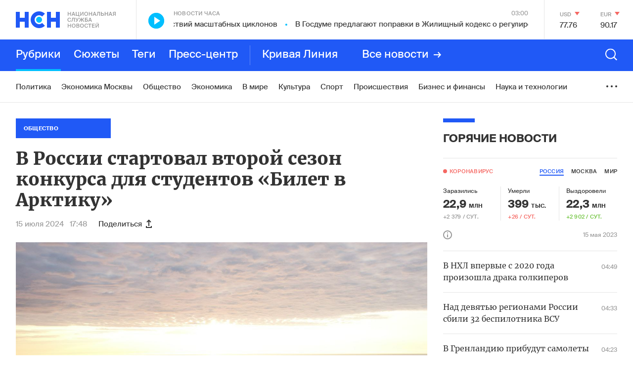

--- FILE ---
content_type: text/html; charset=utf-8
request_url: https://www.google.com/recaptcha/api2/anchor?ar=1&k=6LcBMY4UAAAAAChTWwZUhMM2e_vDNxv80xhHkZIm&co=aHR0cHM6Ly9uc24uZm06NDQz&hl=en&v=PoyoqOPhxBO7pBk68S4YbpHZ&size=invisible&anchor-ms=20000&execute-ms=30000&cb=5jmw9s8yvp14
body_size: 48746
content:
<!DOCTYPE HTML><html dir="ltr" lang="en"><head><meta http-equiv="Content-Type" content="text/html; charset=UTF-8">
<meta http-equiv="X-UA-Compatible" content="IE=edge">
<title>reCAPTCHA</title>
<style type="text/css">
/* cyrillic-ext */
@font-face {
  font-family: 'Roboto';
  font-style: normal;
  font-weight: 400;
  font-stretch: 100%;
  src: url(//fonts.gstatic.com/s/roboto/v48/KFO7CnqEu92Fr1ME7kSn66aGLdTylUAMa3GUBHMdazTgWw.woff2) format('woff2');
  unicode-range: U+0460-052F, U+1C80-1C8A, U+20B4, U+2DE0-2DFF, U+A640-A69F, U+FE2E-FE2F;
}
/* cyrillic */
@font-face {
  font-family: 'Roboto';
  font-style: normal;
  font-weight: 400;
  font-stretch: 100%;
  src: url(//fonts.gstatic.com/s/roboto/v48/KFO7CnqEu92Fr1ME7kSn66aGLdTylUAMa3iUBHMdazTgWw.woff2) format('woff2');
  unicode-range: U+0301, U+0400-045F, U+0490-0491, U+04B0-04B1, U+2116;
}
/* greek-ext */
@font-face {
  font-family: 'Roboto';
  font-style: normal;
  font-weight: 400;
  font-stretch: 100%;
  src: url(//fonts.gstatic.com/s/roboto/v48/KFO7CnqEu92Fr1ME7kSn66aGLdTylUAMa3CUBHMdazTgWw.woff2) format('woff2');
  unicode-range: U+1F00-1FFF;
}
/* greek */
@font-face {
  font-family: 'Roboto';
  font-style: normal;
  font-weight: 400;
  font-stretch: 100%;
  src: url(//fonts.gstatic.com/s/roboto/v48/KFO7CnqEu92Fr1ME7kSn66aGLdTylUAMa3-UBHMdazTgWw.woff2) format('woff2');
  unicode-range: U+0370-0377, U+037A-037F, U+0384-038A, U+038C, U+038E-03A1, U+03A3-03FF;
}
/* math */
@font-face {
  font-family: 'Roboto';
  font-style: normal;
  font-weight: 400;
  font-stretch: 100%;
  src: url(//fonts.gstatic.com/s/roboto/v48/KFO7CnqEu92Fr1ME7kSn66aGLdTylUAMawCUBHMdazTgWw.woff2) format('woff2');
  unicode-range: U+0302-0303, U+0305, U+0307-0308, U+0310, U+0312, U+0315, U+031A, U+0326-0327, U+032C, U+032F-0330, U+0332-0333, U+0338, U+033A, U+0346, U+034D, U+0391-03A1, U+03A3-03A9, U+03B1-03C9, U+03D1, U+03D5-03D6, U+03F0-03F1, U+03F4-03F5, U+2016-2017, U+2034-2038, U+203C, U+2040, U+2043, U+2047, U+2050, U+2057, U+205F, U+2070-2071, U+2074-208E, U+2090-209C, U+20D0-20DC, U+20E1, U+20E5-20EF, U+2100-2112, U+2114-2115, U+2117-2121, U+2123-214F, U+2190, U+2192, U+2194-21AE, U+21B0-21E5, U+21F1-21F2, U+21F4-2211, U+2213-2214, U+2216-22FF, U+2308-230B, U+2310, U+2319, U+231C-2321, U+2336-237A, U+237C, U+2395, U+239B-23B7, U+23D0, U+23DC-23E1, U+2474-2475, U+25AF, U+25B3, U+25B7, U+25BD, U+25C1, U+25CA, U+25CC, U+25FB, U+266D-266F, U+27C0-27FF, U+2900-2AFF, U+2B0E-2B11, U+2B30-2B4C, U+2BFE, U+3030, U+FF5B, U+FF5D, U+1D400-1D7FF, U+1EE00-1EEFF;
}
/* symbols */
@font-face {
  font-family: 'Roboto';
  font-style: normal;
  font-weight: 400;
  font-stretch: 100%;
  src: url(//fonts.gstatic.com/s/roboto/v48/KFO7CnqEu92Fr1ME7kSn66aGLdTylUAMaxKUBHMdazTgWw.woff2) format('woff2');
  unicode-range: U+0001-000C, U+000E-001F, U+007F-009F, U+20DD-20E0, U+20E2-20E4, U+2150-218F, U+2190, U+2192, U+2194-2199, U+21AF, U+21E6-21F0, U+21F3, U+2218-2219, U+2299, U+22C4-22C6, U+2300-243F, U+2440-244A, U+2460-24FF, U+25A0-27BF, U+2800-28FF, U+2921-2922, U+2981, U+29BF, U+29EB, U+2B00-2BFF, U+4DC0-4DFF, U+FFF9-FFFB, U+10140-1018E, U+10190-1019C, U+101A0, U+101D0-101FD, U+102E0-102FB, U+10E60-10E7E, U+1D2C0-1D2D3, U+1D2E0-1D37F, U+1F000-1F0FF, U+1F100-1F1AD, U+1F1E6-1F1FF, U+1F30D-1F30F, U+1F315, U+1F31C, U+1F31E, U+1F320-1F32C, U+1F336, U+1F378, U+1F37D, U+1F382, U+1F393-1F39F, U+1F3A7-1F3A8, U+1F3AC-1F3AF, U+1F3C2, U+1F3C4-1F3C6, U+1F3CA-1F3CE, U+1F3D4-1F3E0, U+1F3ED, U+1F3F1-1F3F3, U+1F3F5-1F3F7, U+1F408, U+1F415, U+1F41F, U+1F426, U+1F43F, U+1F441-1F442, U+1F444, U+1F446-1F449, U+1F44C-1F44E, U+1F453, U+1F46A, U+1F47D, U+1F4A3, U+1F4B0, U+1F4B3, U+1F4B9, U+1F4BB, U+1F4BF, U+1F4C8-1F4CB, U+1F4D6, U+1F4DA, U+1F4DF, U+1F4E3-1F4E6, U+1F4EA-1F4ED, U+1F4F7, U+1F4F9-1F4FB, U+1F4FD-1F4FE, U+1F503, U+1F507-1F50B, U+1F50D, U+1F512-1F513, U+1F53E-1F54A, U+1F54F-1F5FA, U+1F610, U+1F650-1F67F, U+1F687, U+1F68D, U+1F691, U+1F694, U+1F698, U+1F6AD, U+1F6B2, U+1F6B9-1F6BA, U+1F6BC, U+1F6C6-1F6CF, U+1F6D3-1F6D7, U+1F6E0-1F6EA, U+1F6F0-1F6F3, U+1F6F7-1F6FC, U+1F700-1F7FF, U+1F800-1F80B, U+1F810-1F847, U+1F850-1F859, U+1F860-1F887, U+1F890-1F8AD, U+1F8B0-1F8BB, U+1F8C0-1F8C1, U+1F900-1F90B, U+1F93B, U+1F946, U+1F984, U+1F996, U+1F9E9, U+1FA00-1FA6F, U+1FA70-1FA7C, U+1FA80-1FA89, U+1FA8F-1FAC6, U+1FACE-1FADC, U+1FADF-1FAE9, U+1FAF0-1FAF8, U+1FB00-1FBFF;
}
/* vietnamese */
@font-face {
  font-family: 'Roboto';
  font-style: normal;
  font-weight: 400;
  font-stretch: 100%;
  src: url(//fonts.gstatic.com/s/roboto/v48/KFO7CnqEu92Fr1ME7kSn66aGLdTylUAMa3OUBHMdazTgWw.woff2) format('woff2');
  unicode-range: U+0102-0103, U+0110-0111, U+0128-0129, U+0168-0169, U+01A0-01A1, U+01AF-01B0, U+0300-0301, U+0303-0304, U+0308-0309, U+0323, U+0329, U+1EA0-1EF9, U+20AB;
}
/* latin-ext */
@font-face {
  font-family: 'Roboto';
  font-style: normal;
  font-weight: 400;
  font-stretch: 100%;
  src: url(//fonts.gstatic.com/s/roboto/v48/KFO7CnqEu92Fr1ME7kSn66aGLdTylUAMa3KUBHMdazTgWw.woff2) format('woff2');
  unicode-range: U+0100-02BA, U+02BD-02C5, U+02C7-02CC, U+02CE-02D7, U+02DD-02FF, U+0304, U+0308, U+0329, U+1D00-1DBF, U+1E00-1E9F, U+1EF2-1EFF, U+2020, U+20A0-20AB, U+20AD-20C0, U+2113, U+2C60-2C7F, U+A720-A7FF;
}
/* latin */
@font-face {
  font-family: 'Roboto';
  font-style: normal;
  font-weight: 400;
  font-stretch: 100%;
  src: url(//fonts.gstatic.com/s/roboto/v48/KFO7CnqEu92Fr1ME7kSn66aGLdTylUAMa3yUBHMdazQ.woff2) format('woff2');
  unicode-range: U+0000-00FF, U+0131, U+0152-0153, U+02BB-02BC, U+02C6, U+02DA, U+02DC, U+0304, U+0308, U+0329, U+2000-206F, U+20AC, U+2122, U+2191, U+2193, U+2212, U+2215, U+FEFF, U+FFFD;
}
/* cyrillic-ext */
@font-face {
  font-family: 'Roboto';
  font-style: normal;
  font-weight: 500;
  font-stretch: 100%;
  src: url(//fonts.gstatic.com/s/roboto/v48/KFO7CnqEu92Fr1ME7kSn66aGLdTylUAMa3GUBHMdazTgWw.woff2) format('woff2');
  unicode-range: U+0460-052F, U+1C80-1C8A, U+20B4, U+2DE0-2DFF, U+A640-A69F, U+FE2E-FE2F;
}
/* cyrillic */
@font-face {
  font-family: 'Roboto';
  font-style: normal;
  font-weight: 500;
  font-stretch: 100%;
  src: url(//fonts.gstatic.com/s/roboto/v48/KFO7CnqEu92Fr1ME7kSn66aGLdTylUAMa3iUBHMdazTgWw.woff2) format('woff2');
  unicode-range: U+0301, U+0400-045F, U+0490-0491, U+04B0-04B1, U+2116;
}
/* greek-ext */
@font-face {
  font-family: 'Roboto';
  font-style: normal;
  font-weight: 500;
  font-stretch: 100%;
  src: url(//fonts.gstatic.com/s/roboto/v48/KFO7CnqEu92Fr1ME7kSn66aGLdTylUAMa3CUBHMdazTgWw.woff2) format('woff2');
  unicode-range: U+1F00-1FFF;
}
/* greek */
@font-face {
  font-family: 'Roboto';
  font-style: normal;
  font-weight: 500;
  font-stretch: 100%;
  src: url(//fonts.gstatic.com/s/roboto/v48/KFO7CnqEu92Fr1ME7kSn66aGLdTylUAMa3-UBHMdazTgWw.woff2) format('woff2');
  unicode-range: U+0370-0377, U+037A-037F, U+0384-038A, U+038C, U+038E-03A1, U+03A3-03FF;
}
/* math */
@font-face {
  font-family: 'Roboto';
  font-style: normal;
  font-weight: 500;
  font-stretch: 100%;
  src: url(//fonts.gstatic.com/s/roboto/v48/KFO7CnqEu92Fr1ME7kSn66aGLdTylUAMawCUBHMdazTgWw.woff2) format('woff2');
  unicode-range: U+0302-0303, U+0305, U+0307-0308, U+0310, U+0312, U+0315, U+031A, U+0326-0327, U+032C, U+032F-0330, U+0332-0333, U+0338, U+033A, U+0346, U+034D, U+0391-03A1, U+03A3-03A9, U+03B1-03C9, U+03D1, U+03D5-03D6, U+03F0-03F1, U+03F4-03F5, U+2016-2017, U+2034-2038, U+203C, U+2040, U+2043, U+2047, U+2050, U+2057, U+205F, U+2070-2071, U+2074-208E, U+2090-209C, U+20D0-20DC, U+20E1, U+20E5-20EF, U+2100-2112, U+2114-2115, U+2117-2121, U+2123-214F, U+2190, U+2192, U+2194-21AE, U+21B0-21E5, U+21F1-21F2, U+21F4-2211, U+2213-2214, U+2216-22FF, U+2308-230B, U+2310, U+2319, U+231C-2321, U+2336-237A, U+237C, U+2395, U+239B-23B7, U+23D0, U+23DC-23E1, U+2474-2475, U+25AF, U+25B3, U+25B7, U+25BD, U+25C1, U+25CA, U+25CC, U+25FB, U+266D-266F, U+27C0-27FF, U+2900-2AFF, U+2B0E-2B11, U+2B30-2B4C, U+2BFE, U+3030, U+FF5B, U+FF5D, U+1D400-1D7FF, U+1EE00-1EEFF;
}
/* symbols */
@font-face {
  font-family: 'Roboto';
  font-style: normal;
  font-weight: 500;
  font-stretch: 100%;
  src: url(//fonts.gstatic.com/s/roboto/v48/KFO7CnqEu92Fr1ME7kSn66aGLdTylUAMaxKUBHMdazTgWw.woff2) format('woff2');
  unicode-range: U+0001-000C, U+000E-001F, U+007F-009F, U+20DD-20E0, U+20E2-20E4, U+2150-218F, U+2190, U+2192, U+2194-2199, U+21AF, U+21E6-21F0, U+21F3, U+2218-2219, U+2299, U+22C4-22C6, U+2300-243F, U+2440-244A, U+2460-24FF, U+25A0-27BF, U+2800-28FF, U+2921-2922, U+2981, U+29BF, U+29EB, U+2B00-2BFF, U+4DC0-4DFF, U+FFF9-FFFB, U+10140-1018E, U+10190-1019C, U+101A0, U+101D0-101FD, U+102E0-102FB, U+10E60-10E7E, U+1D2C0-1D2D3, U+1D2E0-1D37F, U+1F000-1F0FF, U+1F100-1F1AD, U+1F1E6-1F1FF, U+1F30D-1F30F, U+1F315, U+1F31C, U+1F31E, U+1F320-1F32C, U+1F336, U+1F378, U+1F37D, U+1F382, U+1F393-1F39F, U+1F3A7-1F3A8, U+1F3AC-1F3AF, U+1F3C2, U+1F3C4-1F3C6, U+1F3CA-1F3CE, U+1F3D4-1F3E0, U+1F3ED, U+1F3F1-1F3F3, U+1F3F5-1F3F7, U+1F408, U+1F415, U+1F41F, U+1F426, U+1F43F, U+1F441-1F442, U+1F444, U+1F446-1F449, U+1F44C-1F44E, U+1F453, U+1F46A, U+1F47D, U+1F4A3, U+1F4B0, U+1F4B3, U+1F4B9, U+1F4BB, U+1F4BF, U+1F4C8-1F4CB, U+1F4D6, U+1F4DA, U+1F4DF, U+1F4E3-1F4E6, U+1F4EA-1F4ED, U+1F4F7, U+1F4F9-1F4FB, U+1F4FD-1F4FE, U+1F503, U+1F507-1F50B, U+1F50D, U+1F512-1F513, U+1F53E-1F54A, U+1F54F-1F5FA, U+1F610, U+1F650-1F67F, U+1F687, U+1F68D, U+1F691, U+1F694, U+1F698, U+1F6AD, U+1F6B2, U+1F6B9-1F6BA, U+1F6BC, U+1F6C6-1F6CF, U+1F6D3-1F6D7, U+1F6E0-1F6EA, U+1F6F0-1F6F3, U+1F6F7-1F6FC, U+1F700-1F7FF, U+1F800-1F80B, U+1F810-1F847, U+1F850-1F859, U+1F860-1F887, U+1F890-1F8AD, U+1F8B0-1F8BB, U+1F8C0-1F8C1, U+1F900-1F90B, U+1F93B, U+1F946, U+1F984, U+1F996, U+1F9E9, U+1FA00-1FA6F, U+1FA70-1FA7C, U+1FA80-1FA89, U+1FA8F-1FAC6, U+1FACE-1FADC, U+1FADF-1FAE9, U+1FAF0-1FAF8, U+1FB00-1FBFF;
}
/* vietnamese */
@font-face {
  font-family: 'Roboto';
  font-style: normal;
  font-weight: 500;
  font-stretch: 100%;
  src: url(//fonts.gstatic.com/s/roboto/v48/KFO7CnqEu92Fr1ME7kSn66aGLdTylUAMa3OUBHMdazTgWw.woff2) format('woff2');
  unicode-range: U+0102-0103, U+0110-0111, U+0128-0129, U+0168-0169, U+01A0-01A1, U+01AF-01B0, U+0300-0301, U+0303-0304, U+0308-0309, U+0323, U+0329, U+1EA0-1EF9, U+20AB;
}
/* latin-ext */
@font-face {
  font-family: 'Roboto';
  font-style: normal;
  font-weight: 500;
  font-stretch: 100%;
  src: url(//fonts.gstatic.com/s/roboto/v48/KFO7CnqEu92Fr1ME7kSn66aGLdTylUAMa3KUBHMdazTgWw.woff2) format('woff2');
  unicode-range: U+0100-02BA, U+02BD-02C5, U+02C7-02CC, U+02CE-02D7, U+02DD-02FF, U+0304, U+0308, U+0329, U+1D00-1DBF, U+1E00-1E9F, U+1EF2-1EFF, U+2020, U+20A0-20AB, U+20AD-20C0, U+2113, U+2C60-2C7F, U+A720-A7FF;
}
/* latin */
@font-face {
  font-family: 'Roboto';
  font-style: normal;
  font-weight: 500;
  font-stretch: 100%;
  src: url(//fonts.gstatic.com/s/roboto/v48/KFO7CnqEu92Fr1ME7kSn66aGLdTylUAMa3yUBHMdazQ.woff2) format('woff2');
  unicode-range: U+0000-00FF, U+0131, U+0152-0153, U+02BB-02BC, U+02C6, U+02DA, U+02DC, U+0304, U+0308, U+0329, U+2000-206F, U+20AC, U+2122, U+2191, U+2193, U+2212, U+2215, U+FEFF, U+FFFD;
}
/* cyrillic-ext */
@font-face {
  font-family: 'Roboto';
  font-style: normal;
  font-weight: 900;
  font-stretch: 100%;
  src: url(//fonts.gstatic.com/s/roboto/v48/KFO7CnqEu92Fr1ME7kSn66aGLdTylUAMa3GUBHMdazTgWw.woff2) format('woff2');
  unicode-range: U+0460-052F, U+1C80-1C8A, U+20B4, U+2DE0-2DFF, U+A640-A69F, U+FE2E-FE2F;
}
/* cyrillic */
@font-face {
  font-family: 'Roboto';
  font-style: normal;
  font-weight: 900;
  font-stretch: 100%;
  src: url(//fonts.gstatic.com/s/roboto/v48/KFO7CnqEu92Fr1ME7kSn66aGLdTylUAMa3iUBHMdazTgWw.woff2) format('woff2');
  unicode-range: U+0301, U+0400-045F, U+0490-0491, U+04B0-04B1, U+2116;
}
/* greek-ext */
@font-face {
  font-family: 'Roboto';
  font-style: normal;
  font-weight: 900;
  font-stretch: 100%;
  src: url(//fonts.gstatic.com/s/roboto/v48/KFO7CnqEu92Fr1ME7kSn66aGLdTylUAMa3CUBHMdazTgWw.woff2) format('woff2');
  unicode-range: U+1F00-1FFF;
}
/* greek */
@font-face {
  font-family: 'Roboto';
  font-style: normal;
  font-weight: 900;
  font-stretch: 100%;
  src: url(//fonts.gstatic.com/s/roboto/v48/KFO7CnqEu92Fr1ME7kSn66aGLdTylUAMa3-UBHMdazTgWw.woff2) format('woff2');
  unicode-range: U+0370-0377, U+037A-037F, U+0384-038A, U+038C, U+038E-03A1, U+03A3-03FF;
}
/* math */
@font-face {
  font-family: 'Roboto';
  font-style: normal;
  font-weight: 900;
  font-stretch: 100%;
  src: url(//fonts.gstatic.com/s/roboto/v48/KFO7CnqEu92Fr1ME7kSn66aGLdTylUAMawCUBHMdazTgWw.woff2) format('woff2');
  unicode-range: U+0302-0303, U+0305, U+0307-0308, U+0310, U+0312, U+0315, U+031A, U+0326-0327, U+032C, U+032F-0330, U+0332-0333, U+0338, U+033A, U+0346, U+034D, U+0391-03A1, U+03A3-03A9, U+03B1-03C9, U+03D1, U+03D5-03D6, U+03F0-03F1, U+03F4-03F5, U+2016-2017, U+2034-2038, U+203C, U+2040, U+2043, U+2047, U+2050, U+2057, U+205F, U+2070-2071, U+2074-208E, U+2090-209C, U+20D0-20DC, U+20E1, U+20E5-20EF, U+2100-2112, U+2114-2115, U+2117-2121, U+2123-214F, U+2190, U+2192, U+2194-21AE, U+21B0-21E5, U+21F1-21F2, U+21F4-2211, U+2213-2214, U+2216-22FF, U+2308-230B, U+2310, U+2319, U+231C-2321, U+2336-237A, U+237C, U+2395, U+239B-23B7, U+23D0, U+23DC-23E1, U+2474-2475, U+25AF, U+25B3, U+25B7, U+25BD, U+25C1, U+25CA, U+25CC, U+25FB, U+266D-266F, U+27C0-27FF, U+2900-2AFF, U+2B0E-2B11, U+2B30-2B4C, U+2BFE, U+3030, U+FF5B, U+FF5D, U+1D400-1D7FF, U+1EE00-1EEFF;
}
/* symbols */
@font-face {
  font-family: 'Roboto';
  font-style: normal;
  font-weight: 900;
  font-stretch: 100%;
  src: url(//fonts.gstatic.com/s/roboto/v48/KFO7CnqEu92Fr1ME7kSn66aGLdTylUAMaxKUBHMdazTgWw.woff2) format('woff2');
  unicode-range: U+0001-000C, U+000E-001F, U+007F-009F, U+20DD-20E0, U+20E2-20E4, U+2150-218F, U+2190, U+2192, U+2194-2199, U+21AF, U+21E6-21F0, U+21F3, U+2218-2219, U+2299, U+22C4-22C6, U+2300-243F, U+2440-244A, U+2460-24FF, U+25A0-27BF, U+2800-28FF, U+2921-2922, U+2981, U+29BF, U+29EB, U+2B00-2BFF, U+4DC0-4DFF, U+FFF9-FFFB, U+10140-1018E, U+10190-1019C, U+101A0, U+101D0-101FD, U+102E0-102FB, U+10E60-10E7E, U+1D2C0-1D2D3, U+1D2E0-1D37F, U+1F000-1F0FF, U+1F100-1F1AD, U+1F1E6-1F1FF, U+1F30D-1F30F, U+1F315, U+1F31C, U+1F31E, U+1F320-1F32C, U+1F336, U+1F378, U+1F37D, U+1F382, U+1F393-1F39F, U+1F3A7-1F3A8, U+1F3AC-1F3AF, U+1F3C2, U+1F3C4-1F3C6, U+1F3CA-1F3CE, U+1F3D4-1F3E0, U+1F3ED, U+1F3F1-1F3F3, U+1F3F5-1F3F7, U+1F408, U+1F415, U+1F41F, U+1F426, U+1F43F, U+1F441-1F442, U+1F444, U+1F446-1F449, U+1F44C-1F44E, U+1F453, U+1F46A, U+1F47D, U+1F4A3, U+1F4B0, U+1F4B3, U+1F4B9, U+1F4BB, U+1F4BF, U+1F4C8-1F4CB, U+1F4D6, U+1F4DA, U+1F4DF, U+1F4E3-1F4E6, U+1F4EA-1F4ED, U+1F4F7, U+1F4F9-1F4FB, U+1F4FD-1F4FE, U+1F503, U+1F507-1F50B, U+1F50D, U+1F512-1F513, U+1F53E-1F54A, U+1F54F-1F5FA, U+1F610, U+1F650-1F67F, U+1F687, U+1F68D, U+1F691, U+1F694, U+1F698, U+1F6AD, U+1F6B2, U+1F6B9-1F6BA, U+1F6BC, U+1F6C6-1F6CF, U+1F6D3-1F6D7, U+1F6E0-1F6EA, U+1F6F0-1F6F3, U+1F6F7-1F6FC, U+1F700-1F7FF, U+1F800-1F80B, U+1F810-1F847, U+1F850-1F859, U+1F860-1F887, U+1F890-1F8AD, U+1F8B0-1F8BB, U+1F8C0-1F8C1, U+1F900-1F90B, U+1F93B, U+1F946, U+1F984, U+1F996, U+1F9E9, U+1FA00-1FA6F, U+1FA70-1FA7C, U+1FA80-1FA89, U+1FA8F-1FAC6, U+1FACE-1FADC, U+1FADF-1FAE9, U+1FAF0-1FAF8, U+1FB00-1FBFF;
}
/* vietnamese */
@font-face {
  font-family: 'Roboto';
  font-style: normal;
  font-weight: 900;
  font-stretch: 100%;
  src: url(//fonts.gstatic.com/s/roboto/v48/KFO7CnqEu92Fr1ME7kSn66aGLdTylUAMa3OUBHMdazTgWw.woff2) format('woff2');
  unicode-range: U+0102-0103, U+0110-0111, U+0128-0129, U+0168-0169, U+01A0-01A1, U+01AF-01B0, U+0300-0301, U+0303-0304, U+0308-0309, U+0323, U+0329, U+1EA0-1EF9, U+20AB;
}
/* latin-ext */
@font-face {
  font-family: 'Roboto';
  font-style: normal;
  font-weight: 900;
  font-stretch: 100%;
  src: url(//fonts.gstatic.com/s/roboto/v48/KFO7CnqEu92Fr1ME7kSn66aGLdTylUAMa3KUBHMdazTgWw.woff2) format('woff2');
  unicode-range: U+0100-02BA, U+02BD-02C5, U+02C7-02CC, U+02CE-02D7, U+02DD-02FF, U+0304, U+0308, U+0329, U+1D00-1DBF, U+1E00-1E9F, U+1EF2-1EFF, U+2020, U+20A0-20AB, U+20AD-20C0, U+2113, U+2C60-2C7F, U+A720-A7FF;
}
/* latin */
@font-face {
  font-family: 'Roboto';
  font-style: normal;
  font-weight: 900;
  font-stretch: 100%;
  src: url(//fonts.gstatic.com/s/roboto/v48/KFO7CnqEu92Fr1ME7kSn66aGLdTylUAMa3yUBHMdazQ.woff2) format('woff2');
  unicode-range: U+0000-00FF, U+0131, U+0152-0153, U+02BB-02BC, U+02C6, U+02DA, U+02DC, U+0304, U+0308, U+0329, U+2000-206F, U+20AC, U+2122, U+2191, U+2193, U+2212, U+2215, U+FEFF, U+FFFD;
}

</style>
<link rel="stylesheet" type="text/css" href="https://www.gstatic.com/recaptcha/releases/PoyoqOPhxBO7pBk68S4YbpHZ/styles__ltr.css">
<script nonce="rCr0MgOsGQ2ETx6Ne6dwWQ" type="text/javascript">window['__recaptcha_api'] = 'https://www.google.com/recaptcha/api2/';</script>
<script type="text/javascript" src="https://www.gstatic.com/recaptcha/releases/PoyoqOPhxBO7pBk68S4YbpHZ/recaptcha__en.js" nonce="rCr0MgOsGQ2ETx6Ne6dwWQ">
      
    </script></head>
<body><div id="rc-anchor-alert" class="rc-anchor-alert"></div>
<input type="hidden" id="recaptcha-token" value="[base64]">
<script type="text/javascript" nonce="rCr0MgOsGQ2ETx6Ne6dwWQ">
      recaptcha.anchor.Main.init("[\x22ainput\x22,[\x22bgdata\x22,\x22\x22,\[base64]/[base64]/UltIKytdPWE6KGE8MjA0OD9SW0grK109YT4+NnwxOTI6KChhJjY0NTEyKT09NTUyOTYmJnErMTxoLmxlbmd0aCYmKGguY2hhckNvZGVBdChxKzEpJjY0NTEyKT09NTYzMjA/[base64]/MjU1OlI/[base64]/[base64]/[base64]/[base64]/[base64]/[base64]/[base64]/[base64]/[base64]/[base64]\x22,\[base64]\x22,\x22HC53wpo9TsKFbMKuOQDDj37DmsKULsOpQMOvWsK5TGFCw44Swpsvw4FLYsOBw5LCjV3DlsOsw53Cj8Kyw4PClcKcw6XCisOUw6/DiBhFTntzc8K+wp4sX2jCjRrDsDLCk8KlK8K4w60YV8KxAsKlQ8KOYERoNcOYAXtoPz/CizvDtANBM8Ovw47DpsOuw6YpK2zDgHkQwrDDlDfCs0BdwoDDiMKaHAbDg1PCoMOzAnPDnkvCs8OxPsOhVcKuw53Dl8Kkwos5w4TCg8ONfADCtyDCjVTCk1Npw6XDsFAFakgXCcOEd8Kpw5XDm8K+AsOOwq0YNMO6wrPDnsKWw4fDusKUwofCoAHCggrCuG5hIFzDkx/ChADCncOBMcKgX2Y/JXnCoMOIPULDuMO+w7HDosOBHTI9wrnDlQDDjsKyw65pw7keFsKfGcK6cMK6GTnDgk3Cm8OkJE5cw5NpwqtKwovDulsySlc/EcO1w7FNQS/CncKQa8KoB8Kfw5hRw7PDvBHClFnChR/DjsKVLcKOF2prJQhadcKQFsOgEcObE3QRw7HCqG/DqcOcTMKVwpnCmMOtwqpsacKIwp3CsyvCqsKRwq3CjDFrwptlw4zCvsKxw4zClH3DmxImwqvCrcK4w7YcwpXDlzMOwrDCrEhZNsONIsO3w4ddw412w57CvsOuAAl+w4hPw73ChErDgFvDlmXDg2wew71iYsK7dX/DjDg2ZXI0fcKUwpLCujp1w4/Dn8Olw4zDhH5zJVUSw5jDskjDoHE/[base64]/DjMKgw57Cr8KKf8OIwrQqbj8UUyLCrBjCgsOqKsKRb2zCuUZJfMKNwrh3w6Zbwp7CoMOnwrHCgMKCDcOVSgnDt8O9wofCu1dqwo8oRsKJw5JPUMOYC07DunDCvDYJNcK7aXLDqMKgwqrCrz/DvzrCq8KWVXFJwq/CpDzCi2LCuiB4HcKwWMO6LXrDp8KIwozDnsK6cTbCpXU6PMObC8OFwoJ8w6zCk8OWGMKjw6TCrD3Cog/Cp38RXsKQVTMmw7LCmxxGbMOowqbChXbDozwcwpB0wr0zM0/CtkDDnXXDvgfDqlzDkTHCp8OawpIdw6Rew4bCgmhEwr1XwojCnmHCq8KRw7rDhsOhQMOiwr1tMyVuwrrCrcOIw4E5w6/CosKPEQrDmhDDo3PClsOlZ8Okw6J1w7h5woRtw40/w68Lw7bDtMKWbcO0wqjDksKkR8KMWcK7P8KrIcOnw4DCgXIKw64Vwo0+wo/DsmrDv03CkDXCn0LDsDvCqQsufEQiwrTCgEzDtcKFNxwkMw3Di8KuajLDqBjDsTjCl8KTw6bDkMKXAkvDhAsUwr1twqNJwqp/wrl/[base64]/[base64]/DgcK5w77CtcKnw6/Dp8OsGBbCgG/DgcOrw4bCi8KTa8ONw57DqGoUf0EiaMK1LFV4SsOTBsO3F3V2wpzCrMKiVcKORBtkwp3DnFUFwoMGIcK1woXCv2ogw60iBcKKw7XCvcKcw4nCgsKIF8K3XQEUCCnDpMOzw7cswolxYEcrw4LDiEDDmcO0w7/[base64]/[base64]/HMOsBMK/Q3fCoEdfCU/Dqg7DksOfwqJAc8Kve8O+w5leKMOfEsOZw6XDrmDCtcOPwrcJesOPFix0LMK2w4LCqcOvw7zCpXFuw6VdwqvCiUUqFjIiw4HCgHzDiUk2ajwCKxp4wrzDsQh+Sy5MdcK6w4wUw6TCh8OyYMOjw7toa8K1VMKseltWw4XDowjDuMKPwpXChF/DjHrDhhBMShEjWQ4aE8Kewrdowrl0BhQvwqfChxFBw5/[base64]/DhBkbFcOCcHTCo8Osb8KIwppZKcK0w5DCvsOVw6nCmybCg3YhYxEVLnwqw6bDuBhKVQjCm09bwqDDj8OKw6ZxTsOiwq3Dt2IRMcOvQj/CkSbCk1wAw4HCqcKNPhZJw6vDoh/ClcOjNcKww6A3wrBAw6UhSsKiLsKuw5XCr8KUNj8qw6bDjsKpwqEaesOqw7nCoT7ChsOaw5ckw6rDvsKcwoPCgsK5w6rDuMKMw6Fvw77DicOARWAFb8K2w6PDtcOqw7EpCyAVwo88Wl/CkS7DqsOcwonCtMKFbcKJdArDok0lwrIPw4oFw5jCiwTDm8KiUW/DoR/[base64]/d8OcDVIyAjzDpVHCqy0SVzshThLDuMK/w5ATw5bDhcOow6hwwrPCrMKpbwpew7/DowLCpHJoQcOEfMKWwpHCpcKAwrDClcOmXU7Dn8OQYHHDriRteSxAwqRwwpYUw6jCmMK4woXChMKIwq0rTi/[base64]/B8KTwq7DhVVfbEJ9bcKIb8KNIsKuwqLDncOyw44Cw6Y/w4bCvzIpwpDCoEbDp3vCuwTCmks4w7HDqsKUPMK8wqU+bwUDwrDCiMOcBw/CnEltwrRBw5lBDMOCWBc0EMKHb1/[base64]/Dmwp8w4h4ORwYCUdkRxnDosOiDTzCtsKpOMKyw7zDnEDDmMKrKiEsBsO7Rw0WTsO1MRXDi0UlbMK8w4/Cm8KqPHLCtXzCo8OAwq7DksO0ZsOow4nDuSPDp8K/wr46wqU3TivDgG5Gwp8kwo5oGGxIwqHCqcKTH8OpbnTDvxYOwp7DrMOGwoDDlE1cw4nDocKCWcOPXj91UTPDsFQnZcKKwoPDsVU+K2JAf17CjhHDlEMqwqZGGWPCkADDgX1dOMOCw7/Cum7DgsObH3pfwrtefHpkw5/[base64]/[base64]/CusKUw4MGVg10w6HDgGhYGVTCnkosKMKqw50FwpDCgShVwqDDhyrDlcKMwovDocOOw7HCrcK1wotSdMKkOCnCjcOPGcOoVsKDwqA0w7bDtVgbwoXDqFhbw4fDr1NyeQ3DkE/CkMKOwqDDs8O+w5pZGQt7w4fCmcKWQsK7w5YVwrnCncOhw5fDlsKxO8Oaw4TDiVxnw5RbRzcCwr4fe8O/[base64]/Dgh1ERVfDlX3Do2APFE3DiGjCvsKXwprCnsKlw5gLYMOGBMOjwojDsQPCjXPCpivDhV3DhlXCqsOvw5c6wo4pw4RLYQHCosOHwoTCvMKGw4XCunDDrcKxw7prFRg1wr4Bw68TVSHCicOew5EIw6xhPjjDk8K+fcKXaF0rwoh/OVHCvMKdwprCscO7dyjChBfCoMKpWMKUL8Kpw4TCocKTAx9Lwr7CoMK3BcKcAy3DhHrCosOyw70PPjHDkwnCscOpw5XDtVZlQMOnw4IOw4ELwogBQj9RZj4mw5rCsDNbCcOPwoBgwoYiwpjDvMKCw4vCjE40wo4lw4I5K2p0wqZAwrRGwr/Djz1KwqbCs8Ogw78jfsObQMK0wocpwqLCigDDjsOxw73CoMKJw68QfcOGw6wYVsOwwrPDnsKywrZoQMKSwoV5woDCtQ3CpsOCwrYQPcO7Xng7w4TCm8KeXMOkPGNEIcOMw7RkIsK2IcKDw6MsDxwMMsK/NMOKwot1DsOHE8OHw65Lw4bDkhzCq8Ogw7zCrlbDjsODNxvCrsKyGsKACsOZw7fCnFh2CsOqwoHDg8KGSMOcwrk2w7XCrzoawp4HYcK0wqXCgsOSfcKAXVrCnzwJbww1EzvCq0fCkMKdegkbwr3DhycswobCvsOVw5DCkMO9KnbCihLDkw/[base64]/ChwpcwphkEkzCq8OvwqvCt8KWX8OCw6XCoALDqWdrVQXCv0sPal5bwrLCo8OCDMKUwqwaw6vCqD3CssODMm7CrsOUwqzDgVptw7QfwrbCsE/DtMOXwqAlwpQwTCLDlTbDkcK3w7c9w5bCs8KewqbCl8KjOAY0wrbDlRIrBk3CpcKVNcOcJcKzwp9dQcKmAsKswqMtFVciBx19w53DtH/DvycyVsORNV/Dl8KPeRPCpsK4asKyw5F4X1nClA0vRQbDpDNyw5Bsw4LDhDINw5A/[base64]/CmwfDpcKMCsOUwpI3awjChhjDqAHCsELDhVtpw7BSwoBgw7fCtQ3DlhPCnMO8blTCjS/DtsK3KsKBOAZ3GmHDmigdwojCv8Kyw6fCkcOuwrHDkh7Cn2DDpi7DgSXDrsKBXcKAwrY2wqojUUtvwobCpEptw4AUIHZjw5ZvK8KBMCHDvEhkw7J3f8K3McOxwphEw4PCvMOFQsOwcsOYOXJpw6jDpsKaVnh/XcKawo8ewo7DiRXDhnrDlMK3wogoWhdTZHYuwqlWw4UFw5lIw7gOOGAKNGHCtxoFwqhIwqVDw7TCncOyw5DDnwfDuMKcKAHDrg7Dt8Krw5h4wpcabRbCpsKdR19/cB94EA7CmHAxw7XClMOqIsOUSsOlWw0Hw74OwpbDicOcwq1YOsODwrJdf8KHw78xw5NKDmklw7jCosOHwp/[base64]/DtMO0w5XDsxE/LsOSQT3DoMKKw7gNw7jDusOKMsKgRRrDuyXDgmpqw47CicKTw7VuNXMsYsOCLnDCuMO/wqTCpiBoesOQQSHDmFN8w6LClMKBQh3Do2hEw43CnA7CoytQBlTCiR0OAgAMO8KBw6rDgxTDlsKQRX8jwqR/wpzDp0YGEsKpYB7Dggcww4XCkVUSZsOYw7/Dh319bDLDqMK5ThpUdxfCvTlWwo1kwo8EXnUbw7hjf8KfaMKlJHcFLHoIwpHDtMKrFDfDiB9ZFS7CgCR5ScK9VsKRw4I3AlJKwp5ew5rChwfDtcKhwr5kf2HDr8KCVi3CoygOw6BbThVDDnp/wq3DgsOVw7/[base64]/[base64]/CgsOHD8K/FsKoA8Onw7XCtMKRw6REQDwswpHDhMOTwrTDisKDw4tze8K+TsKCw4J8wo7CgmfCkcKrw6nCuHLDllBBHwHDlMKCw7AIwpXCnnzDksKKf8ONHcOlw7/Ds8OCwoNewrrCk2nDq8K9w4jCnnfClMOnLsOHGcOsdzXCscKBb8OtGWxPwrYew7rDhlXDpcOWw7MRwo01XG1Yw4rDiMOVw5nDv8OZwp7DtMKFw4A3wqRXMcKoYMOpw6jDtsKTw7/Di8Kswq8Ow7vDp3ZJOlwJZ8OAw4Ebw7bCt0rDlAzDqsOcwrPCuEnDucOlwoULw53DsHbDtCUjw75LQMK+cMKHInjDqcKkw6VMJcKQSiowbcOHw4ptw4rCpFXDrMO/[base64]/RcOvDS1raCnCiCzDl8KGEnlDw4XDuz5QwrxnHg/CrD5kwrvDiCzCklQVSk5Cw7LCkl1QQ8O1w7gkwrTDuC0pw4jCqS12RcOjXcOIGcOSTsO7WF/DigFCw5bChRDDkyovb8KXw4ovwrzDv8OSVcO4GGfDl8OIbcO4dsKCw5rDscKjHkhhf8OZw5XCvWLCs00IwoAXb8Kkwo/CiMOFBAEmTsKBw5XDulg6Z8KFw6zCj2bDsMOCw7BxaXtHwp7DjHLCvMKTw6EmwpLDnsOiwpfDi2RaVEDCp8K7I8KswqPCqsKSwoU3w5/CqMKzKW/DnsKwJgXCmsKdbwLCrhvCpsOufyvCkyrDgsKPwp9NP8O2YsKmIsKtHTbDl8O4asK5McOFScKzwrPDoMKvdiNzw6HCjcOiIXDChMO+HcKcD8O9wpl0wqVeLMKEwonDg8KzU8KuIxXCkmnDvMO2wrkmwoFSw5ouw7DDq3vDoW/[base64]/DscKCw7NbPVjDmBtEViNBCRIYM8OBwqrCrcOxacOoSUwFEkDCs8KzaMOxMcKNwrgCBMODwqpkKMKjwpopbgoPOH0hUGAcasOaKkvCn3nCoS0+w49DwrnCqMOfCWoRw5dAacKTw7vClcKEw5/DncOFw7vDscOmAcK3wolowpzCmWfDi8KbT8OFX8O4D1rDvEtpw5UqdsOIwrfDvBZtwrkuH8KnUCTCpMOzw4AJw7LCikALw7XCn0J+w5zDii8ywoF5w4VrJynCosOvIMOjw6wWwqrCk8KAw4TChi/DrcK3bcKmw6LCl8OFesOowoDDsHLDoMOpTWnDhHtdYsOxwr/Du8KRNhF/wrlLwqkvAGUvWsOUwq3Do8KPw63Ck1bCjsO4w61OIj3CrcK5e8OfwrHCtCEiwqfCiMO0wp4gBMOpw5tAcsKPMALCpMOnBhfDgVbDiBrDkiHClMOww4oGwrjDrlJqIDtfw7TDmxbCgQh9KEIfP8OHXMK1X1XDgsODHzMUZjfDlUHDlsKsw68qwozDtsOhwrQYw4g4w6/CkA7DmsKRTFbCrm/CsU8yw6DDlMKCw4NTW8Kvw6zChF94w5PCjsKOwpMrw53Cq2lJaMOUFwTDkcOSI8OZw7IQw7wfJmLDr8K4Kx3CrUFGw7M2c8Kxwq3DmwHCgcKowrx2w4vDsgYawr4gwrXDlxrDgXrDicKiw6HCqwPDksKrwqHCjcKewp88w4nDk1ATCnxZwpRCUsKIWcKTI8OhwoV9YQ/[base64]/DhiwswoHCuFUcw5rCoMKObcK6w5lNw48xVMO0MDTDqcKsWMOpdyHDujlmAGszGF7Dm1ROGHbDoMOvJn4aw5puwpcKJVEeEMOFwrTCqFfDhMOhPTzCj8O4dVcowr8Vw6NECMOrMcKkwoY3wr3Cm8Obw4c5w79CwpEfOy7CsC/CsMK/eVdNw63DswHCjsOCw49MdcOHwpfCknMHJ8KCOXzDtcOsfcOawqcvwqZqwpxCw4MVYsOGZwQ/wpFGw7vCq8OdZn8Yw5PCnkshHsKZw6XCicO6w7A6EnXChMKuecOAMQXDlgLDl0/CmcKcMwTCnSLCgkfCp8OfwqDCpx43FFBjaiw0J8KcdsKhwofCtT7ChxYAw47CjDx2EEvDtzzDvsOnwrbChEQWUMOxwpA0wphdw73DhMObw4QDQsKzOyA5wphTw5zCjcK/[base64]/CvRvCkXNHwprDnkBbWMKmBWjCoyzCqcKyKcOCA2vCnsOEf8OCYsO7woXDqn0vFyjCrkEzwrMiwrTDl8KAaMKFO8KrIsOOw7DDn8O9wr5Yw6lWw6nDtG3DjhAfeBRHw5w1woTCk1dxDWQOZXw5wpUaKl8IBMKEwoXCrXHDijcEFsOgw4JMw5kQwr/[base64]/[base64]/CrMKgfQXCtMKUw4BJwqPCi8KlRSAGVsK2w5TCvMOgwrICFgp/TxMwwq/CiMKcw7vCocOCW8KhGMOEwr3CmsO9Xjgcw61DwqMzWWtpw6rClTPCnBF8cMO8w4VrGXYvwqTCnMK4HDDDt3dXZj1uZsKKTsK2w7vDlsOFw6IzM8Oswo/CkcOPwo4vBkkBSsOow5N/WsK9WDXCknXDl3IJX8ODw4bDs3AYYmcEwoTDs0QNwpPDj3Y9cCUCKcOrWg5Hw43CiXDCisKHW8KOw4HCg0VJwqNvVFwBaRLCjsOMw5FWwrDDrMOeF2VOSMKnWAbDlUTCqsKIR2JdEmfCkcKheAUqQGYJw5MNwqTDjmTDkcKFH8O+QhbCrcOhF3TClsKgJEcRw4/CmwHDvsOHw4bDqsKUwqANwqTDl8O9cS7DpXbDrT9dwp08w4bCvWlsw4jCmB/CqB1aw6rDtSA/[base64]/DosKFaMKzw4TCm8KyHcKyw4LCthV3woUbMsOLw7MFwrApwqDDscKhLMKEw7h1w5AjYzPDn8OawpjDiwRZwrvDscKAPcKSwqUGwoHDplLDssKPw5/[base64]/YjRGwpbDvcKeJwBFaDfDjsOWwoDDlkt3P8KTwpnDn8OKwo7CqsKKNw7DlUzDkMORT8OBw4x+LHsaUUbCum5Jw6zDnU5CL8OlwrDCiMKNDQs+w7E9w57DoXnDg2Urw4xKUMKWczNRwp7DvGbCvyVCVUbClTx/c8Kfb8OfwqLDlFxOwrR6X8K7wrLDjcK6JcKsw5HDgsK7w5dNw6cvZ8K5wrzCvMKsRR5BS8OUdMOYEcOWwpRWWV1xwpY+w5cZNARGKW7Dkml/E8KrdHIbV0Mhw5xzD8KMw53Dm8KEd0VRw5IUP8KJIcO2wokPUF/Cpls/X8KlWjLCqMOKScOQw5Z4e8Krw4DDnzsQw6kgw69ja8KVGA3Ch8OcAsKiwrjDkcKQwqYiQT/Cu1fDvXEhw4FRw57CsMO/VnnDt8OBCWfDpsOabMKGUQLCgCdowox7w7TCrGM1SMOMbUUuwrZeNsKswp/CkUjCjEXCqwLCssONworDlcKAWMOfLEoMw4dpWU1if8OBS33Cm8KvMcKFw48ZKAfDkg4lWADDrsKNw6s4ScKTSwpIw68rwrxWwq1vw4/[base64]/CmFnCosO3w7o1KRZ/[base64]/DhH9QZHnDslU/[base64]/CuQjCsijDvykawo4VLMOwwp3DnMKOw5/[base64]/[base64]/DsQsDwpE9AcOVAcKxLkxEw64wBMOzF0DDt8ORNBvDrMKkKcOZanbCnnF2BWPCtULCpHZgHsOxcUtQw7HDszfCm8OLwq5bw7xBw57Cm8OzwptaQHjCu8O9w7HDnjDDucO2Q8Ocw6/DqX7Dj17DgcOGwojDgzxxQsKEfQfDvkTDnsKqwofCnwh8KhfDkUXCr8K6AMK1wr/[base64]/CqTDCvEpZwoR6w7zDv1M6wpbCix/Du3fCpsKNZArDlX3DjRkRVwzCisKMQktuw5nCoAnDnR3DgQ5vw7/[base64]/PMOGwrRlBWYww4BcMsOIwp1Cw45DD241wpUPczHDp8OjZj0JwqXDgB/CocKawqHCt8Osw63DncKMRcK0VMKvwqoocyhUcj3CksKZVcO4T8KyHcK1wrHDmSnCgy3DkhR6b1Y2PMKAWzXCgSfDqnbDscO1BcOcFsOzwp4Odw/[base64]/bW7CumbDuHDCv8KxXsO8wohZI8K0w4daZ8KwL8O1ZSzDksKGIyHCnGvDjcOCXA7Ctnpswo0mwqbCnsOeFV7DpcKOw6dbw7zDm1HDsD/Cn8KIDiEZb8KfQsKxwonDpsKjUMOAJTBOOB5Pwo7Cq3/DnsO8wqvCtsKicsKDJlfCpQV+wpTCg8OtwpHDkcKWKzzCuHMXwozDtMK7w69KIxrCmhN3w588wrnDoz4/P8OfYk3DtMKZwo1EdRYvVsKTwooAw57CisOWw6VjwpzDg3cYw6t/LsOyV8O3w5FswrHDhsKkwqjCgWlkBS/DpExRMcOTw6vDj04PDcOSMcKcwqPCqWV5KSPDp8KnGyTCnWM+a8OqwpbDncKCXRLDkEXCucO/McOdEz3DmcKBMMKewrjCohtIwpXCgsO1f8OKS8KUwrzCsAZ6aTnDmSHChx1vw6Utw5vCmMKMA8KpS8KRwoRWAmNwwrHChsKPw5TCmsOrwo0KMypGL8OtC8OywqFPXy1nwqNXwq3Dm8OIw7phwpjDjytEw4/CkGsRwpTCpsOvBFDDqcOcwqRdw5fDnzrCo1DDt8K5wpJSwovCvB3Cj8Ocw5BUc8KKfnjDssK5w7RoBcKaFsKIwoVGw64dTsOmwrZrw7sEAknCtx8xwqBTW2XCgTdTNADCjDzCnkgFwqVBw4rDkW10XsO7cMK9HBXCnsOZwqTCpWpiwo3Ds8OIW8O/b8KueVgYwoXDicK7XcKXwrArwoMfwqDCrDvDomV+aRs8DsOPw7kWbMOzwrbCmsOdwrUpSC5Rwr7DtADDjMKeb19CIXzCpzjDrzEhR3wsw6HCvUV8ZcOIZMK+IhfCp8OIw7rDiTvDncOoKFLDrsKMwqJuw7A/ax12CwvDssO3SMOac10OC8K5w4QUwrXCox/CnHsXw4/CssO3LsO1CWbDogRew69CwpjDrMKTam/Ch2dVIcKCwqbDksOHHsO4wrbDvgrDnjQzDMOWTzIuVcKuYMOnwrUNw6dwwq7CjMKmwqHCv1wiwp/[base64]/DosOtd8OQwox6KQMqUQF0Mwpawr3Ds8KpX1FLw4nDhS1dwoFvTcOww6rCq8Kow7DCn3oxfSI3VD8PFnJlw53DnC4pCMKkw4VPw5bCuQhYdcOZB8KtccKwwoPCqcOpc09abAfDuSMJKcOdVUfCi30RwrbDhsKGUsKCwqHCsjTCmMKVw7QRw7N5FsKXw4DDicKYw50Ww5/CoMKXwrPDsFTCsh7CmzLCh8KxwojCih/[base64]/[base64]/CgMKFI8OZT8OrwoQDwqLCjMOVYUVbX8K5cMOOdMKMcQZUYcKzw5DCrSnCkMOKwrN1PMKFG3tpYsOYwpzDgcObRMOWwoYZDcOew50nZGTDo3fDucOzwrpuRMKSw4k0LABYw7hhDMOfEMOrw4gUf8KUbC1LwrvDvMKIw75aw7zDj8K4LEzCvWDCm0I/AsOZw4kDwqrCt1MQbkI1O2gEwo4GdnlSMMOnY1kAN2TCisKsHMKfwp/[base64]/wqMDKnkMw5DDp8OxwpTDsMKETcKsw4AvWsK7wqLDgyXCpsKBEcKWw4ssw7/DrQ4rdkfCq8KwPnNAGcOlAz19PhHDkQnDscOXw6DDqgQZBDwxawHCkcObYMKfZTJowpoPLcO0w7xvFsOUOcOFwrB5N2BQwofDh8KTZDbDrcKbw5FuwpDDucKvwr/DskfDocKywrd/[base64]/[base64]/CuVHDpGXDk8OFJQnCggQhw6rDrTXCv8OkDHBfw7XCgcOlw6cEw5J3CShmchx3H8Kfw75lw7QVw7PDjixpw68iw6ZnwoYVwobCr8KgK8OvRm1KKMKMwpx2CsOIwrbChcKCw7YBMcOQw7daFnBgAcOISk/CosKZwo13wodpw4TDpMO5IsOeYEHDv8OkwrYkP8OUWDwFB8KSWQs4PFVYKMKZdw/[base64]/[base64]/DlDzDssOCwoxMwojDphPDkkXDr2pud8O4BxnDjDTDjGzCqMOaw6lywr/[base64]/YsKCw7k0M8KxwpHDt33Dlh3CnsKywp/CjT3DkcKyZcOEw5LCkWMUK8Ksw59PZMOAUhM1WMKqw5IawroAw4nChWAawrTDt1plNFQLLcKDAAVaOF7Dohh4TBFOFCcTIBnCgS7DrSHCpCjCnMKSHjTDqHLDgF1Cw6/DnyMqwrctw4HDjFnDoFR5dlfCqHIswq7DikLDlcOjbHzDgU9Cw7JSZknCgsKew6lSw73CgAkxQCcawoM/c8KDBXHClsOYw6ZzWMKjGcKlw7ddwqgSwo0bw6vCoMKtSDrCuzLClsOMU8K0w4w/w6jCusObw5TDhjLCsQHDpnkQasKMwpoKw50hw7d5I8KeBsOuw4zDqsOxQUjDiljDtsOnw7zCikLCt8KmwqxDwqgbwo8FwoZQX8O0cVrCsMOKS0xvKsKfw7R2Tkciw6s2wq/[base64]/Cl8KbwrnCvsK3XFDCpcOvw606w74bwqwZw55Aw5vCq3/DhMKfw4rDp8Kywp/DssOAw6k1wo/DoQvDrVoYwr7DuinCgsOoBCx5SRPDmAHDuUImDypww6TCuMOQwobDuMKcdMOyDTQyw5NAw5JIw7zDrMKgw5NPOcOubHMRNMOgwqgfw5IlWCldw505csO0w7ALwoLCuMKEwqgfwpXDosOPSMOnBMKUecKHw73DicO+wr4ccx4ZKEo/[base64]/DqcKBekVlw49LDUDClsKdw7dUccKHw6/[base64]/DgDZtJVQiRMO3wroGW8OIwovDp3kvwrLCrsOiw7BXw5ZDwr/CjMO+wrnCo8OCGkLCp8KMwpdmwrhbwo5dw74he8KLVcKxw4cXwotBZBvCiEnCisKNcMOmRUAOwpU8QMKBDwfDoDpQXcOjO8O2XsKxPMKtw4TCqsOEw6fCvsKJL8OWN8Okw4PCtB4SwrzDmjDDhMK7VhXCs1cGLsOleMOEwq/CiTECeMKCAMO3wrhBZ8OQViItfWbCpw0PwrzCvMK5wrdRw5sgZ1FpA2LCgUbDgsOmw64qQDduwrrDpE7DjUJ+Ng1aSsKswqBCLUxyBsOewrTDmsO3CcKOw4dWJl0/FcO7w5kBOMK7wqvDlcOKNsKyCyZ4w7XDuCrDjsK4KgTChsKeC1kuw6PDpHTDoEfDq3oUwpllwrYEw6x9wqXCpQDCjCbDjxQCw7Q/w6RXw4zDgMKOwo7CvcOVNmzDicOrbCcYw7Z3wpxmwo9VwrdRNG9Cw6rDrsOMwqfCvcOEwoEnUnZrwoJ/XE3CssOewqDCrMKlwoghwowmL1YXVTF4ewFEw4FIw4jDmcKdwobDujnDlcKxw4bDgHtgwox3w4hrwo3DrTrCnMOWw57CscKzw5LDpAQoEMK3ZcKawpt1dMK5wp3Ds8OBPcKlYMOCwqHCn1sYw6sWw5XDl8KDNMOBSGHCjcO5wopTw6/DuMOGw53DnFYJw7LDssOYw48rw6zCulpuw4pWIMORwoLDr8KUJQDDncOOwoNAZ8OsfMOxwrvCnnLDigobwqPDsmZXw513D8KGwosWO8KUasKBIRBgwoBCE8OVTMKFHsKnX8KHXcKjZQtNwqNqwrDCmMObw6/CqcKGBsOIYcO8ScKEwpXDqAYuOcKxPcKkN8KJwooEw5TDsH3CowNzwod8Q1rDr3oJY3rCrcK4w7onw4goFcOhZ8KLw5DCrcK1AkLCg8O/WsO9RQ80UcOQZQBaBcOQw4JSw4fDmD7DhQbDmSt3PXkgbsKJwozDg8KYYA3DlMO1F8OhO8OHwrnDlxwhdTBywpHDn8O3wq5Mw7bDmFHCvRDDpFwdwrbClX7DmgPCnHoHw4UfCFNbwrTDiC/[base64]/[base64]/w4UrwpfCrMK1wpbDgsKfw7LDicKiwpXDgG1BDh3DkMOvS8KrKGdhwpU4wp3CrMKKw4rDpwnCm8K7wq3Dvx8IDW8KJHTCn1fChMO6wpJkwpY9I8KXwoHChcOvwpgHw7dEwp1Hw7Njw787McKgW8KuK8O8DsKEw5UeT8O7TMO5w77DlzTCucKKBV7Dt8Kzw6p/wr49b28PDhrDrEMQwojDuMKVJnhrw5bDg3DCtHtOQcOPUhxXchNDM8KAdxR/IsO4c8KBdE7CnMOIaSHDhcK5wqJefg/[base64]/[base64]/[base64]/DriELwrJ7w43DuHdMYcKVw7PDs8O2McKWwo0SHXU/asK8wq/[base64]/DkR1BXGRvNcKlw7Jsw5F+wqA8w6fDvSLCiVTCg8KIwo/DrxMGZMK5w4zDoh8DMcOAwpvDpsK/w43DgF3Do0MLXsOKG8KJBMKawobDvMKDCiVpwrnCjsOSJmcoaMK+HCjChHYWw5lHW1c1K8ONSGvDtW/CqcKzIMO/VwrCsnAuasK8XcKAw4jCqF9rf8KQwoPCqMKgw5rDmzVfw59bMcONw4kWP33DsT0MF3Brw5sIwoYxf8OXEh94bsKSUVXDkhIRO8OWwqw6w73DrMOzbMK3wrXDlsKnwrEnPibCvsKdwovChWHCuSkrwoMOwrVnw7rDiH/CnMOZGsKpw4oUFcKrRcKXwrEiOcOWw6kBw57Dg8KnwqrClwXCpXxCUMO4wqUYDgzDlsK9UMK2eMOsWDQPAVrCssOedTY0fsO6ecOIw45OAiHDjVVLV2ZcwpYAw7klXsOkIsOYw4nCsX3CjnYqe0rCumbCvMOmDMK0Rz5Nw40BXSXCh0N4wrttw6/[base64]/wpQ6w4Zvwo8rBsKKw5LCjcOHXsOuw7jCnHXDqsO1eMOBwoDDv8Orw47CuMOHw6wLw4h3w4dpbnDCrwPDqnEHd8KKTcKaQ8KCw6TDvCpHw6kGZCzDkkYvw49DKy7Dv8OawovDv8OPw4rDvlNCw6HCj8KVB8OIw7JNw5Eoc8Kbw6Z/fsKHwpLDv3zCvcK/[base64]/w48AZMK7OsOsTRQRwprCq13Dh8OBdV/DpnZWwo7DvcKkw5BSJ8OnKGHClMK2dDDCs21KXsOgI8KbwpPDoMKHJMKqasOKK1Rlwr3CmsK4wrbDm8KmDR/DjsO5w75yCsORw5rDtsKvw7x0NwnCkMK+VggZdVrDmsOdw7LCpMKyTmQHWsOtI8OywrMBwq8fXzvDj8ONwqdMwr7Din7DkknDqsKVCMKWTgUZKsOZwoA/wpzDrSzDrsO0fsOeBybDj8KkXMKbw5U7fB0YFRkxbcOlRFHCtcOkesOxw53DlMOrNsOUw75iwo/CgcKGwpcMw7QpG8OXMis/w4FmR8OPw4IQwoUfwprDqsKuwrHCmC/CtMK5b8KzEmxTXh9rYsKVGsK+w4xIwpPDqsKiwpjDpsOWw6jCuSgLei1hRiNkJAh7w7DDksK3B8KTCDbCpTTClcOSwq3Dv0XDtsKxw4sqCF/DoFJKwoNyf8Klwroew6g6K0fCq8OQJsKpw71LcyhCw63CqMO/RhfCpsOywqTCnnvDqMKmHnQUwr1twpkdb8OpwpFxSBvCrTtlwrMrX8O4Z1rClz/[base64]/CpjstworCoS/ClcKiw6nDtsO7EcOdw4HDoMKUZyQPEsKqw7TDqEVMw5XDo37DrMK/M1nDq0kTXFsuw6PCl3rCl8KfwrTCiXt9wqU4w4h7wosNdGnDoiLDrcK0w4PDjMKBQsKMQl96RgjDhsK1PUbDukkvwoDCt2xiwo43BXhcXztZwr/[base64]/[base64]/DgxrDoGzCgwMow4nDtUlHchshS8KtagUCHQzCjcKVXVYqQsKFOMOawqdGw45+UMKbSFoYwpDCm8KCHxHCrMKUAcO0w4powqJ2XHhawpTClg7DoAdIw7xCw6QTLcOrw51oaSnDmsK7YlM+w77Dk8KBw4/[base64]/DhHTCuUrDlg11XR3DgSoYTTptP8KjShXDmsO/wpXDicKwwqduw7ccw7HDnU/CqURpW8OUCA0PKRnCrsO2VgTDusKKw67DpDRjfGvCkMOqw6BuX8OVwrY/wpUUdMOEcx5/GMO/w7UweU9hwrQ0YsOuwq51wrR4CcOCaxTDmcOkw6ocw4zDj8O7NsKrwrZmWcKNVX/[base64]/MMOBw6HCin/Cg3Mlw5BsCMK9w77CuMKqworCr8OheQTCpcOCAGDCsRZGGsKXw64lN2dbJj4Cw4VEwqIFanwywrvDusOjNX/[base64]/w6RXwobDqAF7YQjDh8OeX8Opw6bDpsK/[base64]/Dk8OxwqbDpcKqKzZ4wojCgSvDm8OXw6TClAnCnUwkeWJVw63DkSzDsRVnCcO2ccOXw5oycMOtw6XCqMKvHMOcIFhQMBkOZMKmbMKLwo1qKAfCncKuwrswIyQbw6QKDVPClzbDlCwIw7XDv8ODGQnCr302WcKyZsO0woPDlA4/w7BJw5zChSplDcOmwpTCusOOw5XDgsKdwrI7HsKTwoE9woXDkABke3IhLMKmw4rDtsOUwqPCp8OIKVM4cxNjIMKYwolpw4pWwqrDkMOtw5/[base64]/[base64]/[base64]/Ci0LCncKjRMK8wpgZwpXCusKcYsOfccKgwoJRZWrCpgBRH8KrdsO/HsK/w7IkMXHCu8OARsKywp3Dl8OawpMhAyhxw5vCssKvPcKrwqkuY37DmCfChcKff8OzBm0gwrfDocO4w5sybcOnwrB6AcO1w4dFDMKMw6dpCsOCeTcdwr5cw40\\u003d\x22],null,[\x22conf\x22,null,\x226LcBMY4UAAAAAChTWwZUhMM2e_vDNxv80xhHkZIm\x22,0,null,null,null,1,[21,125,63,73,95,87,41,43,42,83,102,105,109,121],[1017145,594],0,null,null,null,null,0,null,0,null,700,1,null,0,\[base64]/76lBhnEnQkZnOKMAhk\\u003d\x22,0,0,null,null,1,null,0,0,null,null,null,0],\x22https://nsn.fm:443\x22,null,[3,1,1],null,null,null,1,3600,[\x22https://www.google.com/intl/en/policies/privacy/\x22,\x22https://www.google.com/intl/en/policies/terms/\x22],\x22Urq//Ds4+U1rUP7tBzXKaNdEs4MoNxpAwGjlS5WQZ2w\\u003d\x22,1,0,null,1,1768888411807,0,0,[112,97,138,127],null,[215,110,32,17,142],\x22RC-WqbM4kovxXPOAg\x22,null,null,null,null,null,\x220dAFcWeA7NkoF9hFFxIDlldFFuYVAwGQ5zULfwk-UI-YCuXPC-Vx-glzsXrzSw4XKRJu9xHo9L-eid4UOYHEp04rspNzKlmNilIA\x22,1768971211985]");
    </script></body></html>

--- FILE ---
content_type: application/javascript
request_url: https://smi2.ru/counter/settings?payload=CNHVAhiygoHOvTM6JGY1MWZmMTQ5LWZjNTItNDViYi1hMzUyLTdjODgxZTMyZmQzNg&cb=_callbacks____0mkm4cj98
body_size: 1511
content:
_callbacks____0mkm4cj98("[base64]");

--- FILE ---
content_type: application/javascript;charset=utf-8
request_url: https://smi2.ru/data/js/99176.js
body_size: 2323
content:
function _jsload(src){var sc=document.createElement("script");sc.type="text/javascript";sc.async=true;sc.src=src;var s=document.getElementsByTagName("script")[0];s.parentNode.insertBefore(sc,s);};(function(){document.getElementById("unit_99176").innerHTML="<style>.container-99176 { margin: 20px 0 10px; } .container-99176__header { margin-bottom: 15px; max-height: 22px; overflow: hidden; text-align: left; } .container-99176__header-logo { display: inline-block; vertical-align: top; height: 22px !important; width: auto; border: none; } .container-99176 .zen-container .list-container-item { width: 192px; margin-right: 16px; } .container-99176 .zen-container .list-container-item .image { max-width: none; width: 100%; } /* nav */ .container-99176 .zen-container .left-button .arrow, .container-99176 .zen-container .right-button .arrow { position: relative; background: transparent; } .container-99176 .zen-container .left-button .arrow:after, .container-99176 .zen-container .right-button .arrow:after { content: ''; position: absolute; bottom: 7px; border: 9px solid transparent; } .container-99176 .zen-container .right-button .arrow:after { left: 12px; border-left: 12px solid #000; } .container-99176 .zen-container .left-button .arrow:after { left: 0; border-right: 12px solid #000; } .container-99176-option-2 { margin: 20px 0; } .container-99176-option-2 a { border: 0 !important; } .container-99176-option-2 .container-99176__header { margin-bottom: 15px; height: 22px; overflow: hidden; text-align: left; position: relative; } .container-99176-option-2 .container-99176__header-logo { display: inline-block; vertical-align: top; height: 22px !important; width: auto; } .container-99176-option-2 .list-container { font-size: 0; display: -webkit-box; display: -ms-flexbox; display: flex; -ms-flex-wrap: wrap; flex-wrap: wrap; } .container-99176-option-2 .list-container-item { display: inline-block; vertical-align: top; width: 100%; -webkit-box-sizing: border-box; box-sizing: border-box; margin-bottom: 15px; } .container-99176-option-2 .list-container-item>div { /* height: 100%; border-radius: 10px; overflow: hidden; */ } .container-99176-option-2 .container-99176__link { display: block; margin: 0; padding: 0; text-decoration: none; overflow: hidden; } .container-99176-option-2 .container-99176__img-wrap { width: 100%; height: 0; padding-top: 65%; position: relative; display: none; } .container-99176-option-2 .container-99176__img { display: block; border: none; position: absolute; top: 0px; left: 0px; right: 0px; bottom: 0px; background-repeat: no-repeat; background-position: center center; background-size: cover; } .container-99176-option-2 .container-99176__title { font-size: 16px; line-height: 1.5; font-weight: 700; color: #000; letter-spacing: .2px; text-align: left; word-wrap: break-word; overflow: hidden; } .container-99176-option-2 .container-99176__title:hover { /* color: #595959; */ } .container-99176-option-2 .container-99176__title:before { content: ''; display: inline-block; vertical-align: top; width: 20px; height: 20px; margin-right: 4px; background-size: cover; background-position: center; background-repeat: no-repeat; background-image: url('//static.smi2.net/static/blocks/img/emoji/zap.svg'); }</style>";var cb=function(){var clickTracking = "";/* определение мобильных устройств */ function isMobile() { if (navigator.userAgent.match(/(iPhone|iPod|iPad|Android|playbook|silk|BlackBerry|BB10|Windows Phone|Tizen|Bada|webOS|IEMobile|Opera Mini|Symbian|HTC_|Fennec|WP7|WP8)/i)) { return true; } return false; } var parent_element = JsAPI.Dom.getElement("unit_99176"); parent_element.removeAttribute('id'); var a = parent_element.querySelector('a'); if (a) parent_element.removeChild(a); var container = JsAPI.Dom.createDom('div', 'container-99176', JsAPI.Dom.createDom('div', 'container-99176__header', [ JsAPI.Dom.createDom('a', { 'class': 'container-99176__header-logo-link', 'href': 'https://smi2.ru/', 'target': '_blank', 'rel': 'noopener noreferrer nofollow' }, JsAPI.Dom.createDom('img', { 'class': 'container-99176__header-logo', 'src': '//static.smi2.net/static/logo/smi2.svg', 'alt': 'СМИ2' })) ])); JsAPI.Dom.appendChild(parent_element, container); var opt_fields = JsAPI.Dao.NewsField.TITLE | JsAPI.Dao.NewsField.IMAGE; function zenBlockRender(block_id) { var itemOptions = { 'isLazy': false, 'defaultIsDark': true, 'color': undefined, /* 'color': {'r': 38, 'g': 38, 'b': 38}, */ 'defaultColor': { 'r': 38, 'g': 38, 'b': 38 }, 'lightingThreshold': 180, }; var itemContentRenderer = function(parent, model, index) { JsAPI.Ui.ZenBlockRenderItem(parent, itemOptions, { 'url': model['url'], 'image': model['image'], 'title': model['title'], 'subtitle': undefined, /* 'subtitle': model['topic_name'] */ }); }; JsAPI.Ui.ZenBlock({ 'block_type': JsAPI.Ui.BlockType.NEWS, 'page_size': 10, 'max_page_count': Infinity, 'parent_element': container, 'item_content_renderer': itemContentRenderer, 'block_id': block_id, 'fields': opt_fields, 'click_tracking': undefined, }, function(block) {}, function(reason) { console.error('Error:', reason); }); } function textBlockRender(block_id) { var item_content_renderer = function(parent, model, index) { JsAPI.Dom.appendChild(parent, JsAPI.Dom.createDom('div', undefined, [ JsAPI.Dom.createDom('a', { 'class': 'container-99176__link', 'href': model['url'], 'target': '_blank', 'rel': 'noopener noreferrer nofollow' }, [ JsAPI.Dom.createDom('div', 'container-99176__img-wrap', JsAPI.Dom.createDom('div', { 'class': 'container-99176__img', 'style': 'background-image: url(' + model['image'] + ')' })), JsAPI.Dom.createDom('div', 'container-99176__title', model['title']) ]) ])); }; JsAPI.Ui.ListBlock({ 'page_size': 5, 'max_page_count': 1, 'parent_element': container, 'properties': undefined, 'item_content_renderer': item_content_renderer, 'block_id': block_id, 'fields': opt_fields }, function(block) {}, function(reason) {}); } if (isMobile()) { container.classList.add('container-99176-option-2'); textBlockRender(102678); } else { zenBlockRender(99176); }};if(!window.jsapi){window.jsapi=[];_jsload("//static.smi2.net/static/jsapi/jsapi.v5.25.25.ru_RU.js");}window.jsapi.push(cb);}());/* StatMedia */(function(w,d,c){(w[c]=w[c]||[]).push(function(){try{w.statmedia43729=new StatMedia({"id":43729,"user_id":null,"user_datetime":1768884814130,"session_id":null,"gen_datetime":1768884814132});}catch(e){}});if(!window.__statmedia){var p=d.createElement('script');p.type='text/javascript';p.async=true;p.src='https://cdnjs.smi2.ru/sm.js';var s=d.getElementsByTagName('script')[0];s.parentNode.insertBefore(p,s);}})(window,document,'__statmedia_callbacks');/* /StatMedia */